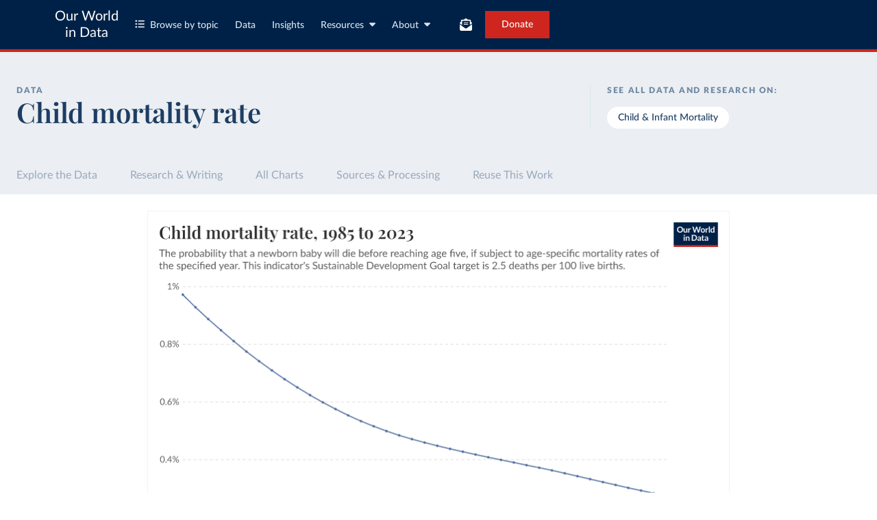

--- FILE ---
content_type: text/html; charset=utf-8
request_url: https://ourworldindata.org/grapher/under-5-mortality-rate-sdgs?tab=chart&country=MCO
body_size: 14755
content:
<!doctype html><html lang="en" class="js-disabled"><head><meta name="viewport" content="width=device-width, initial-scale=1, minimum-scale=1"/><title>Child mortality rate - Our World in Data</title><meta name="description" content="The probability that a newborn baby will die before reaching age five, if subject to age-specific mortality rates of the specified year. This indicator&#x27;s Sustainable Development Goal target is 2.5 deaths per 100 live births."/><link rel="canonical" href="https://ourworldindata.org/grapher/under-5-mortality-rate-sdgs"/><link rel="alternate" type="application/atom+xml" href="/atom.xml" title="Atom feed for Our World in Data"/><link rel="archives" href="https://archive.ourworldindata.org/20250925-233948/grapher/under-5-mortality-rate-sdgs.html" title="Archived version of this chart as of 2025-09-25" data-archival-date="20250925-233948"/><link rel="apple-touch-icon" sizes="180x180" href="/apple-touch-icon.png"/><link rel="preload" href="/fonts/LatoLatin-Regular.woff2" as="font" type="font/woff2" crossorigin="anonymous"/><meta property="og:url" content="https://ourworldindata.org/grapher/under-5-mortality-rate-sdgs?tab=chart&country=MCO" /><meta property="og:title" content="Child mortality rate"/><meta property="og:description" content="The probability that a newborn baby will die before reaching age five, if subject to age-specific mortality rates of the specified year. This indicator&#x27;s Sustainable Development Goal target is 2.5 deaths per 100 live births."/><meta property="og:image" content="https://ourworldindata.org/grapher/under-5-mortality-rate-sdgs.png?imType=og&tab=chart&country=MCO" /><meta property="og:site_name" content="Our World in Data"/><meta name="twitter:card" content="summary_large_image"/><meta name="twitter:site" content="@OurWorldInData"/><meta name="twitter:creator" content="@OurWorldInData"/><meta name="twitter:title" content="Child mortality rate"/><meta name="twitter:description" content="The probability that a newborn baby will die before reaching age five, if subject to age-specific mortality rates of the specified year. This indicator&#x27;s Sustainable Development Goal target is 2.5 deaths per 100 live births."/><meta name="twitter:image" content="https://ourworldindata.org/grapher/under-5-mortality-rate-sdgs.png?imType=twitter&tab=chart&country=MCO" /><link rel="modulepreload" href="/assets/owid.mjs"/><link rel="preload" href="https://cdnjs.cloudflare.com/polyfill/v3/polyfill.min.js?version=4.8.0&amp;features=es2022,es2023" as="script" data-cloudflare-disable-early-hints="true"/><link rel="preload" href="/assets/owid.css" as="style"/><meta property="og:image:width" content="1200"/><meta property="og:image:height" content="628"/><link rel="preconnect" href="https://api.ourworldindata.org"/><link rel="preload" href="https://api.ourworldindata.org/v1/indicators/1027772.data.json" as="fetch" crossorigin="anonymous"/><link rel="preload" href="https://api.ourworldindata.org/v1/indicators/1027772.metadata.json" as="fetch" crossorigin="anonymous"/><link rel="preload" href="/fonts/PlayfairDisplayLatin-SemiBold.woff2" as="font" type="font/woff2" crossorigin="anonymous"/><link rel="stylesheet" href="/assets/owid.css"/><script>if (window != window.top) document.documentElement.classList.add('IsInIframe')</script><script>
function setJSEnabled(enabled) {
    var elem = window.document.documentElement;
    if (enabled) {
        elem.classList.remove("js-disabled");
        elem.classList.add("js-enabled");
    } else {
        elem.classList.remove("js-enabled");
        elem.classList.add("js-disabled");
    }
}
if ("noModule" in HTMLScriptElement.prototype) {
    setJSEnabled(true);
} else {
    setJSEnabled(false);
}
window.onerror = function (err, url) {
    var isOurSyntaxError = typeof err === "string" && err.indexOf("SyntaxError") > -1 && url.indexOf("https://ourworldindata.org") > -1;
    if (isOurSyntaxError) {
        console.error("Caught global syntax error", err, url);
        setJSEnabled(false);
    }
}</script><script>/* Prepare Google Tag Manager */
window.dataLayer = window.dataLayer || [];
function gtag(){dataLayer.push(arguments);}
gtag("consent","default",{"ad_storage":"denied","ad_user_data":"denied","ad_personalization":"denied","analytics_storage":"denied","wait_for_update":1000});
</script><script>/* Load Google Tag Manager */
(function(w,d,s,l,i){w[l]=w[l]||[];w[l].push({'gtm.start':
new Date().getTime(),event:'gtm.js'});var f=d.getElementsByTagName(s)[0],
j=d.createElement(s),dl=l!='dataLayer'?'&l='+l:'';j.async=true;j.src=
'https://www.googletagmanager.com/gtm.js?id='+i+dl;f.parentNode.insertBefore(j,f);
})(window,document,'script','dataLayer','GTM-N2D4V8S');</script></head><body class="DataPage"><header class="site-header"><div class="site-navigation-root"><div class="site-navigation"><div class="wrapper"><div class="site-navigation-bar"><div class="SiteNavigationToggle SiteNavigationToggle--mobile-menu hide-sm-up"><button aria-label="Toggle menu" class="SiteNavigationToggle__button"><svg aria-hidden="true" focusable="false" data-prefix="fas" data-icon="bars" class="svg-inline--fa fa-bars " role="img" xmlns="http://www.w3.org/2000/svg" viewBox="0 0 448 512"><path fill="currentColor" d="M0 96C0 78.3 14.3 64 32 64l384 0c17.7 0 32 14.3 32 32s-14.3 32-32 32L32 128C14.3 128 0 113.7 0 96zM0 256c0-17.7 14.3-32 32-32l384 0c17.7 0 32 14.3 32 32s-14.3 32-32 32L32 288c-17.7 0-32-14.3-32-32zM448 416c0 17.7-14.3 32-32 32L32 448c-17.7 0-32-14.3-32-32s14.3-32 32-32l384 0c17.7 0 32 14.3 32 32z"></path></svg></button></div><div class="site-logos"><div class="logo-owid"><a href="/">Our World<br/> in Data</a></div><div class="logos-wrapper"><a href="https://www.oxfordmartin.ox.ac.uk/global-development"><img src="/oms-logo.svg" alt="Oxford Martin School logo" loading="lazy" width="96" height="103"/></a><a href="https://www.ox.ac.uk/"><img src="/oxford-logo.svg" alt="University of Oxford logo" loading="lazy" width="96" height="103"/></a><a href="https://global-change-data-lab.org/"><img src="/gcdl-logo.svg" alt="Global Change Data Lab logo" loading="lazy" width="80" height="103"/></a></div></div><nav class="site-primary-links hide-sm-only"><ul><li><div class="SiteNavigationToggle topics"><button aria-label="Toggle topics menu" class="SiteNavigationToggle__button"><svg aria-hidden="true" focusable="false" data-prefix="fas" data-icon="list-ul" class="svg-inline--fa fa-list-ul " role="img" xmlns="http://www.w3.org/2000/svg" viewBox="0 0 512 512" style="margin-right:8px"><path fill="currentColor" d="M64 144a48 48 0 1 0 0-96 48 48 0 1 0 0 96zM192 64c-17.7 0-32 14.3-32 32s14.3 32 32 32l288 0c17.7 0 32-14.3 32-32s-14.3-32-32-32L192 64zm0 160c-17.7 0-32 14.3-32 32s14.3 32 32 32l288 0c17.7 0 32-14.3 32-32s-14.3-32-32-32l-288 0zm0 160c-17.7 0-32 14.3-32 32s14.3 32 32 32l288 0c17.7 0 32-14.3 32-32s-14.3-32-32-32l-288 0zM64 464a48 48 0 1 0 0-96 48 48 0 1 0 0 96zm48-208a48 48 0 1 0 -96 0 48 48 0 1 0 96 0z"></path></svg>Browse by topic</button></div></li><li><a href="/search">Data</a></li><li><a href="/data-insights">Insights</a></li><li class="with-relative-dropdown"><div class="SiteNavigationToggle"><button aria-label="Toggle resources menu" class="SiteNavigationToggle__button">Resources<svg aria-hidden="true" focusable="false" data-prefix="fas" data-icon="caret-down" class="svg-inline--fa fa-caret-down SiteNavigationToggle__caret" role="img" xmlns="http://www.w3.org/2000/svg" viewBox="0 0 320 512"><path fill="currentColor" d="M137.4 374.6c12.5 12.5 32.8 12.5 45.3 0l128-128c9.2-9.2 11.9-22.9 6.9-34.9s-16.6-19.8-29.6-19.8L32 192c-12.9 0-24.6 7.8-29.6 19.8s-2.2 25.7 6.9 34.9l128 128z"></path></svg></button></div></li><li class="with-relative-dropdown"><div class="SiteNavigationToggle"><button aria-label="Toggle about menu" class="SiteNavigationToggle__button">About<svg aria-hidden="true" focusable="false" data-prefix="fas" data-icon="caret-down" class="svg-inline--fa fa-caret-down SiteNavigationToggle__caret" role="img" xmlns="http://www.w3.org/2000/svg" viewBox="0 0 320 512"><path fill="currentColor" d="M137.4 374.6c12.5 12.5 32.8 12.5 45.3 0l128-128c9.2-9.2 11.9-22.9 6.9-34.9s-16.6-19.8-29.6-19.8L32 192c-12.9 0-24.6 7.8-29.6 19.8s-2.2 25.7 6.9 34.9l128 128z"></path></svg></button></div></li></ul></nav><div class="site-search-cta"><div class="SiteSearchNavigation"><div id="autocomplete"></div></div><div class="SiteNavigationToggle newsletter-subscription"><button aria-label="Toggle subscribe menu" class="SiteNavigationToggle__button"><span class="hide-lg-down">Subscribe</span><svg aria-hidden="true" focusable="false" data-prefix="fas" data-icon="envelope-open-text" class="svg-inline--fa fa-envelope-open-text hide-lg-up" role="img" xmlns="http://www.w3.org/2000/svg" viewBox="0 0 512 512"><path fill="currentColor" d="M215.4 96L144 96l-36.2 0L96 96l0 8.8L96 144l0 40.4 0 89L.2 202.5c1.6-18.1 10.9-34.9 25.7-45.8L48 140.3 48 96c0-26.5 21.5-48 48-48l76.6 0 49.9-36.9C232.2 3.9 243.9 0 256 0s23.8 3.9 33.5 11L339.4 48 416 48c26.5 0 48 21.5 48 48l0 44.3 22.1 16.4c14.8 10.9 24.1 27.7 25.7 45.8L416 273.4l0-89 0-40.4 0-39.2 0-8.8-11.8 0L368 96l-71.4 0-81.3 0zM0 448L0 242.1 217.6 403.3c11.1 8.2 24.6 12.7 38.4 12.7s27.3-4.4 38.4-12.7L512 242.1 512 448s0 0 0 0c0 35.3-28.7 64-64 64L64 512c-35.3 0-64-28.7-64-64c0 0 0 0 0 0zM176 160l160 0c8.8 0 16 7.2 16 16s-7.2 16-16 16l-160 0c-8.8 0-16-7.2-16-16s7.2-16 16-16zm0 64l160 0c8.8 0 16 7.2 16 16s-7.2 16-16 16l-160 0c-8.8 0-16-7.2-16-16s7.2-16 16-16z"></path></svg></button></div><a href="/donate" class="donate" data-track-note="header_navigation">Donate</a></div></div></div></div></div></header><main><script>window._OWID_DATAPAGEV2_PROPS = {"datapageData":{"status":"draft","title":{"title":"Child mortality rate"},"description":"Population by country and year.","descriptionShort":"The estimated number of deaths of children aged under five years, per 100 live births .","topicTagsLinks":["Child & Infant Mortality"],"attributions":["United Nations Inter-agency Group for Child Mortality Estimation (2025)"],"descriptionKey":[],"owidProcessingLevel":"major","dateRange":"1932-2023","lastUpdated":"2025-03-25","allCharts":[{"chartId":197,"slug":"child-mortality-by-income-level-of-country","title":"Child mortality by income level of country","variantName":null,"keyChartLevel":2,"archiveContext":{"archivalDate":"20250925-233948","archiveUrl":"https://archive.ourworldindata.org/20250925-233948/grapher/child-mortality-by-income-level-of-country.html","type":"archived-page-version"}},{"chartId":712,"slug":"child-mortality-igme","title":"Child mortality rate","variantName":"UN IGME","keyChartLevel":3,"archiveContext":{"archivalDate":"20250925-233948","archiveUrl":"https://archive.ourworldindata.org/20250925-233948/grapher/child-mortality-igme.html","type":"archived-page-version"}},{"chartId":6277,"slug":"child-mortality-rate-marimekko","title":"Child mortality rate","variantName":"Marimekko chart","keyChartLevel":3,"archiveContext":{"archivalDate":"20251209-133038","archiveUrl":"https://archive.ourworldindata.org/20251209-133038/grapher/child-mortality-rate-marimekko.html","type":"archived-page-version"}},{"chartId":388,"slug":"child-mortality-vs-electoral-democracy","title":"Child mortality rate vs. electoral democracy","variantName":null,"keyChartLevel":2,"archiveContext":{"archivalDate":"20251209-133038","archiveUrl":"https://archive.ourworldindata.org/20251209-133038/grapher/child-mortality-vs-electoral-democracy.html","type":"archived-page-version"}},{"chartId":3451,"slug":"child-mortality-rate-vs-mean-male-height-cm","title":"Child mortality rate vs. mean male height","variantName":null,"keyChartLevel":2,"archiveContext":{"archivalDate":"20251209-133038","archiveUrl":"https://archive.ourworldindata.org/20251209-133038/grapher/child-mortality-rate-vs-mean-male-height-cm.html","type":"archived-page-version"}},{"chartId":4370,"slug":"child-mortality-vs-co2-emissions-per-capita","title":"Child mortality vs. CO₂ emissions per capita","variantName":null,"keyChartLevel":0,"archiveContext":{"archivalDate":"20251209-133038","archiveUrl":"https://archive.ourworldindata.org/20251209-133038/grapher/child-mortality-vs-co2-emissions-per-capita.html","type":"archived-page-version"}},{"chartId":711,"slug":"child-mortality-vs-level-of-prosperity-regression","title":"Child mortality vs. GDP per capita","variantName":null,"keyChartLevel":0,"archiveContext":{"archivalDate":"20260112-111535","archiveUrl":"https://archive.ourworldindata.org/20260112-111535/grapher/child-mortality-vs-level-of-prosperity-regression.html","type":"archived-page-version"}},{"chartId":51,"slug":"correlation-between-child-mortality-and-mean-years-of-schooling-for-those-aged-15-and-older","title":"Child mortality vs. average years of schooling  for women","variantName":null,"keyChartLevel":0,"archiveContext":{"archivalDate":"20251209-133038","archiveUrl":"https://archive.ourworldindata.org/20251209-133038/grapher/correlation-between-child-mortality-and-mean-years-of-schooling-for-those-aged-15-and-older.html","type":"archived-page-version"}},{"chartId":214,"slug":"child-mortality-vs-health-expenditure","title":"Child mortality vs. health spending","variantName":"","keyChartLevel":2,"archiveContext":{"archivalDate":"20260112-111535","archiveUrl":"https://archive.ourworldindata.org/20260112-111535/grapher/child-mortality-vs-health-expenditure.html","type":"archived-page-version"}},{"chartId":575,"slug":"extreme-poverty-vs-child-mortality","title":"Child mortality vs. share in extreme poverty","variantName":null,"keyChartLevel":2,"archiveContext":{"archivalDate":"20251209-133038","archiveUrl":"https://archive.ourworldindata.org/20251209-133038/grapher/extreme-poverty-vs-child-mortality.html","type":"archived-page-version"}},{"chartId":674,"slug":"child-mortality-vs-share-of-children-immunized-against-diphtheria-pertussis-and-tetanus","title":"Child mortality vs. share of children immunized against diphtheria, pertussis, and tetanus","variantName":null,"keyChartLevel":2,"archiveContext":{"archivalDate":"20251209-133038","archiveUrl":"https://archive.ourworldindata.org/20251209-133038/grapher/child-mortality-vs-share-of-children-immunized-against-diphtheria-pertussis-and-tetanus.html","type":"archived-page-version"}},{"chartId":250,"slug":"life-satisfaction-vs-child-mortality","title":"Life satisfaction vs. child mortality","variantName":null,"keyChartLevel":2,"archiveContext":{"archivalDate":"20251209-133038","archiveUrl":"https://archive.ourworldindata.org/20251209-133038/grapher/life-satisfaction-vs-child-mortality.html","type":"archived-page-version"}},{"chartId":7294,"slug":"difference-in-life-expectancy-between-females-and-males-vs-child-mortality","title":"Sex gap in life expectancy versus child mortality","variantName":null,"keyChartLevel":2,"archiveContext":{"archivalDate":"20251022-222946","archiveUrl":"https://archive.ourworldindata.org/20251022-222946/grapher/difference-in-life-expectancy-between-females-and-males-vs-child-mortality.html","type":"archived-page-version"}}],"relatedResearch":[{"title":"Human Height","url":"/human-height","variantName":"","authors":["Max Roser","Cameron Appel","Hannah Ritchie"],"imageUrl":"human-height-thumbnail.png","tags":["Human Height"]},{"title":"Global Health","url":"/health-meta","variantName":"","authors":["Esteban Ortiz-Ospina","Max Roser"],"imageUrl":"health-meta-thumbnail.png","tags":["Global Health"]},{"title":"Healthcare Spending","url":"/financing-healthcare","variantName":"","authors":["Esteban Ortiz-Ospina","Pablo Arriagada","Max Roser"],"imageUrl":"financing-healthcare-thumbnail.png","tags":["Healthcare Spending","Global Health"]},{"title":"Ensure healthy lives and promote well-being for all at all ages","url":"/sdgs/good-health-wellbeing","variantName":"","authors":["Our World in Data team"],"imageUrl":"Thumbnail-SDG-3.png","tags":["Health","SDG Tracker","Global Health"]},{"title":"12 key metrics to understand the state of the world","url":"/12-key-metrics","variantName":"","authors":["Hannah Ritchie"],"imageUrl":"default-featured-image.png","tags":["Poverty","Global Health"]}],"origins":[{"id":3456,"title":"United Nations Inter-agency Group for Child Mortality Estimation","description":"The United Nations Inter-agency Group for Child Mortality Estimation (UN IGME) was formed in 2004 to share data on child mortality, improve methods for child mortality estimation, report on progress towards child survival goals, and enhance country capacity to produce timely and properly assessed estimates of child mortality. The UN IGME is led by the United Nations Children’s Fund (UNICEF) and includes the World Health Organization (WHO), the World Bank Group and the United Nations Population Division of the Department of Economic and Social Affairs as full members.\n\nUN IGME updates its child mortality estimates annually after reviewing newly available data and assessing data quality. The web portal contains the latest UN IGME estimates of child mortality at the country, regional and global levels, and the data used to derive them.","producer":"United Nations Inter-agency Group for Child Mortality Estimation","citationFull":"United Nations Inter-agency Group for Child Mortality Estimation (2024).","attributionShort":"UN IGME","urlMain":"https://childmortality.org/all-cause-mortality/data","urlDownload":"https://childmortality.org/wp-content/uploads/2025/03/UN-IGME-2024.zip","dateAccessed":"2025-03-25","datePublished":"2025-03-25","license":{"url":"https://www.unicef.org/legal#copyright","name":"Copyright © UNICEF"}},{"id":1080,"title":"Population","description":"Our World in Data builds and maintains a long-run dataset on population by country, region, and for the world, based on various sources.\n\nYou can find more information on these sources and how our time series is constructed on this page: https://ourworldindata.org/population-sources","producer":"Various sources","citationFull":"The long-run data on population is based on various sources, described on this page: https://ourworldindata.org/population-sources","attribution":"Population based on various sources (2024)","attributionShort":"Population","urlMain":"https://ourworldindata.org/population-sources","dateAccessed":"2024-07-11","datePublished":"2024-07-15","license":{"url":"https://creativecommons.org/licenses/by/4.0/","name":"CC BY 4.0"}}],"chartConfig":{"id":2723,"map":{"colorScale":{"baseColorScheme":"YlOrRd","binningStrategy":"manual","customNumericColors":["#9ecc8a",null,null,null,null,null],"customNumericLabels":["Target reached",null,null,null,null],"customNumericValues":[0,2.5,4,5,6,7,8,9,10],"customNumericColorsActive":true},"columnSlug":"1027772"},"tab":"map","slug":"under-5-mortality-rate-sdgs","title":"Child mortality rate","yAxis":{"max":0,"min":0},"$schema":"https://files.ourworldindata.org/schemas/grapher-schema.009.json","version":31,"subtitle":"The probability that a newborn baby will die before reaching age five, if subject to age-specific mortality rates of the specified year. This indicator's Sustainable Development Goal target is 2.5 deaths per 100 live births.","hasMapTab":true,"originUrl":"/child-mortality","dimensions":[{"property":"y","variableId":1027772}],"isPublished":true,"variantName":"UN IGME with SDG target","internalNotes":"For SDGs, has SDG target shown.","baseColorScheme":"OwidDistinctLines","comparisonLines":[{"label":"SDG Target 3.2 (2.5 per 100 live births)","yEquals":"2.5"}],"selectedEntityNames":["Dominican Republic","Bolivia","South Sudan","Angola","China","India","Poland"]},"unit":"deaths per 100 live births","primaryTopic":{"topicTag":"Child & Infant Mortality","citation":"Saloni Dattani, Fiona Spooner, Hannah Ritchie, and Max Roser (2023) - “Child and Infant Mortality”"},"hasDataInsights":true},"faqEntries":{"faqs":[]},"canonicalUrl":"https://ourworldindata.org/grapher/under-5-mortality-rate-sdgs","tagToSlugMap":{"Child & Infant Mortality":"child-mortality"},"imageMetadata":{"human-height-thumbnail.png":{"id":1512,"googleId":"16jXEFHv1YeRxMBlV6_jL91NxUGcxSrBh","filename":"human-height-thumbnail.png","defaultAlt":"A dark blue background with a lighter blue world map superimposed over it. Yellow text that says Human Height by Our World in Data","originalWidth":1200,"updatedAt":1713568999253,"originalHeight":630,"cloudflareId":"e0f4725d-41d2-4b6f-63a5-6c0eb98a9e00","hash":"7efadda95483d9056e2c7111b98e26974bd592b6191b1b100d4f7ec937fe7843","userId":61,"replacedBy":null,"version":0},"health-meta-thumbnail.png":{"id":1508,"googleId":"1a8VxrY7wdWcLSSTtG2wROVEBoKOD2ntC","filename":"health-meta-thumbnail.png","defaultAlt":"A dark blue background with a lighter blue world map superimposed over it. Yellow text that says Global Health by Our World in Data","originalWidth":1200,"updatedAt":1713568822455,"originalHeight":630,"cloudflareId":"ec99744f-3263-4ac8-b6be-3ead528ea800","hash":"327200e7d99a9dd2a4451734bede6a7d998c8b9c4ca1492df43a4fcf755d1596","userId":61,"replacedBy":null,"version":0},"financing-healthcare-thumbnail.png":{"id":1608,"googleId":"1xlGUDB4514z4KlMk1zE21E_5r1NcfWqH","filename":"financing-healthcare-thumbnail.png","defaultAlt":"A dark blue background with a lighter blue world map superimposed over it. Yellow text that says Financing Healthcare by Our World in Data","originalWidth":1200,"updatedAt":1713568671143,"originalHeight":630,"cloudflareId":"58ba72cd-027a-41cf-504d-589920690e00","hash":"7360fcb8d7f6f7a6901aedb5415f7e5e0f43017ac6502593c4a379cb2366ea89","userId":61,"replacedBy":null,"version":0},"Thumbnail-SDG-3.png":{"id":191,"googleId":"1Dmj82Gz85GwVRcRkPgv-oPeXHYeDdpkD","filename":"Thumbnail-SDG-3.png","defaultAlt":"Sustainable development goal 3: Good Health and Well-Being","originalWidth":1200,"updatedAt":1687937055558,"originalHeight":630,"cloudflareId":"9fdd2887-187a-46a4-112f-6e9885d16500","hash":"6983646bb2af9a449c133ddde3e90e3413cc4787f3b92c5ac490605f61ac1cdb","userId":49,"replacedBy":null,"version":0},"default-featured-image.png":{"id":24,"googleId":"1gH3HHabrZsJAOwMQhnzb_kS4Trq2H96y","filename":"default-featured-image.png","defaultAlt":"The wordmark for Our World In Data","originalWidth":1255,"updatedAt":1707153080484,"originalHeight":777,"cloudflareId":"b9641cf7-6b9a-4286-8d5f-9e6a5da04c00","hash":"63f6f182c688418c44337ee05c70e1ca01878e81768f519e9433909217f271f6","userId":61,"replacedBy":null,"version":0}}}</script><div id="owid-datapageJson-root"><div class="DataPageContent__grapher-for-embed"><div class="GrapherWithFallback full-width-on-mobile"><figure class="grapherPreview GrapherWithFallback__fallback"><picture data-owid-populate-url-params="true"><source id="grapher-preview-source" srcSet="/grapher/under-5-mortality-rate-sdgs.png?tab=chart&country=MCO&imWidth=850 850w, /grapher/under-5-mortality-rate-sdgs.png?tab=chart&country=MCO&imWidth=1700 1700w" sizes="(max-width: 850px) 100vw, 850px" /><img class="GrapherImage" src="/grapher/under-5-mortality-rate-sdgs.png?tab=chart&country=MCO" width="850" height="600" loading="lazy" /></picture></figure></div></div><div class="DataPageContent grid grid-cols-12-full-width"><div class="bg-blue-10 span-cols-14"><div class="header__wrapper grid grid-cols-12-full-width"><div class="header__left col-start-2 span-cols-8 col-sm-start-2 span-sm-cols-12"><div class="header__supertitle">Data</div><h1 class="header__title">Child mortality rate</h1><div class="header__source"></div></div><div class="header__right col-start-10 span-cols-4 col-sm-start-2 span-sm-cols-12"><div class="topic-tags__label">See all data and research on:</div><div class="topic-tags"><a class="topic-tag" href="/child-mortality">Child &amp; Infant Mortality</a></div></div></div></div><nav class="sticky-nav sticky-nav--dark span-cols-14 grid grid-cols-12-full-width"><style>
                    [id] {
                         scroll-margin-top:70px;
                    }
                    .wp-sticky-container {
                        top: 70px;
                    }</style><ul class="sticky-nav-container span-cols-12 col-start-2"><li><a tabindex="0" class="" href="#explore-the-data">Explore the Data</a></li><li><a tabindex="0" class="" href="#research-and-writing">Research &amp; Writing</a></li><li><a tabindex="0" class="" href="#all-charts">All Charts</a></li><li><a tabindex="0" class="" href="#sources-and-processing">Sources &amp; Processing</a></li><li><a tabindex="0" class="" href="#reuse-this-work">Reuse This Work</a></li></ul></nav><div class="span-cols-14 grid grid-cols-12-full-width full-width--border"><div class="chart-key-info col-start-2 span-cols-12"><div class="GrapherWithFallback full-width-on-mobile" id="explore-the-data"><figure class="grapherPreview GrapherWithFallback__fallback"><picture data-owid-populate-url-params="true"><source id="grapher-preview-source" srcSet="/grapher/under-5-mortality-rate-sdgs.png?tab=chart&country=MCO&imWidth=850 850w, /grapher/under-5-mortality-rate-sdgs.png?tab=chart&country=MCO&imWidth=1700 1700w" sizes="(max-width: 850px) 100vw, 850px" /><img class="GrapherImage" src="/grapher/under-5-mortality-rate-sdgs.png?tab=chart&country=MCO" width="850" height="600" loading="lazy" /></picture></figure></div><div class="grid exp-data-page-insight-btns-2--treat00--show"><div class="insight-links__items span-cols-4 span-lg-cols-4 span-sm-cols-12"><a href="#about-this-data" class="owid-btn owid-btn--solid-blue" data-track-note="btn_click__about_the_data"><span>Data sources and processing</span><svg aria-hidden="true" focusable="false" data-prefix="fas" data-icon="arrow-down" class="svg-inline--fa fa-arrow-down owid-btn--icon-right" role="img" xmlns="http://www.w3.org/2000/svg" viewBox="0 0 384 512"><path fill="currentColor" d="M169.4 470.6c12.5 12.5 32.8 12.5 45.3 0l160-160c12.5-12.5 12.5-32.8 0-45.3s-32.8-12.5-45.3 0L224 370.8 224 64c0-17.7-14.3-32-32-32s-32 14.3-32 32l0 306.7L54.6 265.4c-12.5-12.5-32.8-12.5-45.3 0s-12.5 32.8 0 45.3l160 160z"></path></svg></a></div></div><div class="grid exp-data-page-insight-btns-2--treat10--show"><div class="insight-links__items span-cols-4 span-lg-cols-4 span-sm-cols-12"><a href="/data-insights?topic=Child+%26+Infant+Mortality" class="owid-btn owid-btn--solid-blue" data-track-note="btn_click__insights"><span>Insights about this data</span><svg aria-hidden="true" focusable="false" data-prefix="fas" data-icon="arrow-right" class="svg-inline--fa fa-arrow-right owid-btn--icon-right" role="img" xmlns="http://www.w3.org/2000/svg" viewBox="0 0 448 512"><path fill="currentColor" d="M438.6 278.6c12.5-12.5 12.5-32.8 0-45.3l-160-160c-12.5-12.5-32.8-12.5-45.3 0s-12.5 32.8 0 45.3L338.8 224 32 224c-17.7 0-32 14.3-32 32s14.3 32 32 32l306.7 0L233.4 393.4c-12.5 12.5-12.5 32.8 0 45.3s32.8 12.5 45.3 0l160-160z"></path></svg></a></div></div><div class="grid exp-data-page-insight-btns-2--treat01--show"><div class="insight-links__items span-cols-4 span-lg-cols-4 span-sm-cols-12"><a href="#about-this-data" class="owid-btn owid-btn--solid-blue" data-track-note="btn_click__about_the_data"><span>Data sources and processing</span><svg aria-hidden="true" focusable="false" data-prefix="fas" data-icon="arrow-down" class="svg-inline--fa fa-arrow-down owid-btn--icon-right" role="img" xmlns="http://www.w3.org/2000/svg" viewBox="0 0 384 512"><path fill="currentColor" d="M169.4 470.6c12.5 12.5 32.8 12.5 45.3 0l160-160c12.5-12.5 12.5-32.8 0-45.3s-32.8-12.5-45.3 0L224 370.8 224 64c0-17.7-14.3-32-32-32s-32 14.3-32 32l0 306.7L54.6 265.4c-12.5-12.5-32.8-12.5-45.3 0s-12.5 32.8 0 45.3l160 160z"></path></svg></a><a href="#research-and-writing" class="owid-btn owid-btn--solid-blue" data-track-note="btn_click__research_and_writing"><span>Related articles</span><svg aria-hidden="true" focusable="false" data-prefix="fas" data-icon="arrow-down" class="svg-inline--fa fa-arrow-down owid-btn--icon-right" role="img" xmlns="http://www.w3.org/2000/svg" viewBox="0 0 384 512"><path fill="currentColor" d="M169.4 470.6c12.5 12.5 32.8 12.5 45.3 0l160-160c12.5-12.5 12.5-32.8 0-45.3s-32.8-12.5-45.3 0L224 370.8 224 64c0-17.7-14.3-32-32-32s-32 14.3-32 32l0 306.7L54.6 265.4c-12.5-12.5-32.8-12.5-45.3 0s-12.5 32.8 0 45.3l160 160z"></path></svg></a><a href="#all-charts" class="owid-btn owid-btn--solid-blue" data-track-note="btn_click__related_charts"><span>Related charts</span><svg aria-hidden="true" focusable="false" data-prefix="fas" data-icon="arrow-down" class="svg-inline--fa fa-arrow-down owid-btn--icon-right" role="img" xmlns="http://www.w3.org/2000/svg" viewBox="0 0 384 512"><path fill="currentColor" d="M169.4 470.6c12.5 12.5 32.8 12.5 45.3 0l160-160c12.5-12.5 12.5-32.8 0-45.3s-32.8-12.5-45.3 0L224 370.8 224 64c0-17.7-14.3-32-32-32s-32 14.3-32 32l0 306.7L54.6 265.4c-12.5-12.5-32.8-12.5-45.3 0s-12.5 32.8 0 45.3l160 160z"></path></svg></a></div></div><div class="grid exp-data-page-insight-btns-2--treat11--show"><div class="insight-links__items span-cols-4 span-lg-cols-4 span-sm-cols-12"><a href="/data-insights?topic=Child+%26+Infant+Mortality" class="owid-btn owid-btn--solid-blue" data-track-note="btn_click__insights"><span>Insights about this data</span><svg aria-hidden="true" focusable="false" data-prefix="fas" data-icon="arrow-right" class="svg-inline--fa fa-arrow-right owid-btn--icon-right" role="img" xmlns="http://www.w3.org/2000/svg" viewBox="0 0 448 512"><path fill="currentColor" d="M438.6 278.6c12.5-12.5 12.5-32.8 0-45.3l-160-160c-12.5-12.5-32.8-12.5-45.3 0s-12.5 32.8 0 45.3L338.8 224 32 224c-17.7 0-32 14.3-32 32s14.3 32 32 32l306.7 0L233.4 393.4c-12.5 12.5-12.5 32.8 0 45.3s32.8 12.5 45.3 0l160-160z"></path></svg></a><a href="#research-and-writing" class="owid-btn owid-btn--solid-blue" data-track-note="btn_click__research_and_writing"><span>Related articles</span><svg aria-hidden="true" focusable="false" data-prefix="fas" data-icon="arrow-down" class="svg-inline--fa fa-arrow-down owid-btn--icon-right" role="img" xmlns="http://www.w3.org/2000/svg" viewBox="0 0 384 512"><path fill="currentColor" d="M169.4 470.6c12.5 12.5 32.8 12.5 45.3 0l160-160c12.5-12.5 12.5-32.8 0-45.3s-32.8-12.5-45.3 0L224 370.8 224 64c0-17.7-14.3-32-32-32s-32 14.3-32 32l0 306.7L54.6 265.4c-12.5-12.5-32.8-12.5-45.3 0s-12.5 32.8 0 45.3l160 160z"></path></svg></a><a href="#all-charts" class="owid-btn owid-btn--solid-blue" data-track-note="btn_click__related_charts"><span>Related charts</span><svg aria-hidden="true" focusable="false" data-prefix="fas" data-icon="arrow-down" class="svg-inline--fa fa-arrow-down owid-btn--icon-right" role="img" xmlns="http://www.w3.org/2000/svg" viewBox="0 0 384 512"><path fill="currentColor" d="M169.4 470.6c12.5 12.5 32.8 12.5 45.3 0l160-160c12.5-12.5 12.5-32.8 0-45.3s-32.8-12.5-45.3 0L224 370.8 224 64c0-17.7-14.3-32-32-32s-32 14.3-32 32l0 306.7L54.6 265.4c-12.5-12.5-32.8-12.5-45.3 0s-12.5 32.8 0 45.3l160 160z"></path></svg></a></div></div><div class="wrapper-about-this-data grid grid-cols-12 exp-data-page-insight-btns-2--control1--hide exp-data-page-insight-btns-2--treat00--hide exp-data-page-insight-btns-2--treat10--hide exp-data-page-insight-btns-2--treat01--hide exp-data-page-insight-btns-2--treat11--hide exp-data-page-insight-btns-2--treat20--hide exp-data-page-insight-btns-2--treat21--hide"><h2 class="about-this-data__title span-cols-3 span-lg-cols-3 col-md-start-2 span-md-cols-10 col-sm-start-1 span-sm-cols-12" id="about-this-data">About this data</h2><div class="col-start-4 span-cols-10 col-lg-start-5 span-lg-cols-8 col-md-start-2 span-md-cols-10 col-sm-start-1 span-sm-cols-12"><div class="key-data-block grid grid-cols-4 grid-sm-cols-12"><div class="key-data span-cols-4 span-sm-cols-12"><div class="key-data-description-short__title">Child mortality rate</div><div class="key-data-description-short__title-fragments"></div><div>The estimated number of deaths of children aged under five years, per 100 live births .</div></div><div class="key-data span-cols-4 span-sm-cols-12"><div class="key-data__title">Source</div><div>United Nations Inter-agency Group for Child Mortality Estimation (2025)<!-- --> – <a href="#sources-and-processing">with major processing</a> <!-- -->by Our World in Data</div></div><div class="key-data span-cols-2 span-sm-cols-6"><div class="key-data__title">Last updated</div><div>March 25, 2025</div></div><div class="key-data span-cols-2 span-sm-cols-6"><div class="key-data__title">Date range</div><div>1932–2023</div></div><div class="key-data span-cols-2 span-sm-cols-6"><div class="key-data__title">Unit</div><div>deaths per 100 live births</div></div></div></div></div></div></div><div class="col-start-2 span-cols-12"><div class="section-wrapper section-wrapper__related-charts"><h2 class="related-charts__title" id="all-charts">Explore charts that include this data</h2><div><div class="related-charts"><div class="grid grid-cols-12"><div class="related-charts__thumbnails span-cols-5 span-md-cols-12"><ul class="related-charts__list"><li class="active"><a href="https://ourworldindata.org/grapher/child-mortality-igme"><picture><source id="grapher-preview-source" srcSet="https://ourworldindata.org/grapher/child-mortality-igme.png?imWidth=850 850w, https://ourworldindata.org/grapher/child-mortality-igme.png?imWidth=1700 1700w" sizes="(max-width: 850px) 100vw, 850px"/><img class="GrapherImage" src="https://ourworldindata.org/grapher/child-mortality-igme.png" alt="A thumbnail of the &quot;Child mortality rate&quot; chart" width="850" height="600" loading="lazy" data-no-img-formatting="true"/></picture><span>Child mortality rate</span></a><span class="variantName">UN IGME</span></li><li class=""><a href="https://ourworldindata.org/grapher/child-mortality-rate-marimekko"><picture><source id="grapher-preview-source" srcSet="https://ourworldindata.org/grapher/child-mortality-rate-marimekko.png?imWidth=850 850w, https://ourworldindata.org/grapher/child-mortality-rate-marimekko.png?imWidth=1700 1700w" sizes="(max-width: 850px) 100vw, 850px"/><img class="GrapherImage" src="https://ourworldindata.org/grapher/child-mortality-rate-marimekko.png" alt="A thumbnail of the &quot;Child mortality rate&quot; chart" width="850" height="600" loading="lazy" data-no-img-formatting="true"/></picture><span>Child mortality rate</span></a><span class="variantName">Marimekko chart</span></li><li class=""><a href="https://ourworldindata.org/grapher/child-mortality-by-income-level-of-country"><picture><source id="grapher-preview-source" srcSet="https://ourworldindata.org/grapher/child-mortality-by-income-level-of-country.png?imWidth=850 850w, https://ourworldindata.org/grapher/child-mortality-by-income-level-of-country.png?imWidth=1700 1700w" sizes="(max-width: 850px) 100vw, 850px"/><img class="GrapherImage" src="https://ourworldindata.org/grapher/child-mortality-by-income-level-of-country.png" alt="A thumbnail of the &quot;Child mortality by income level of country&quot; chart" width="850" height="600" loading="lazy" data-no-img-formatting="true"/></picture><span>Child mortality by income level of country</span></a></li><li class=""><a href="https://ourworldindata.org/grapher/child-mortality-vs-electoral-democracy"><picture><source id="grapher-preview-source" srcSet="https://ourworldindata.org/grapher/child-mortality-vs-electoral-democracy.png?imWidth=850 850w, https://ourworldindata.org/grapher/child-mortality-vs-electoral-democracy.png?imWidth=1700 1700w" sizes="(max-width: 850px) 100vw, 850px"/><img class="GrapherImage" src="https://ourworldindata.org/grapher/child-mortality-vs-electoral-democracy.png" alt="A thumbnail of the &quot;Child mortality rate vs. electoral democracy&quot; chart" width="850" height="600" loading="lazy" data-no-img-formatting="true"/></picture><span>Child mortality rate vs. electoral democracy</span></a></li><li class=""><a href="https://ourworldindata.org/grapher/child-mortality-rate-vs-mean-male-height-cm"><picture><source id="grapher-preview-source" srcSet="https://ourworldindata.org/grapher/child-mortality-rate-vs-mean-male-height-cm.png?imWidth=850 850w, https://ourworldindata.org/grapher/child-mortality-rate-vs-mean-male-height-cm.png?imWidth=1700 1700w" sizes="(max-width: 850px) 100vw, 850px"/><img class="GrapherImage" src="https://ourworldindata.org/grapher/child-mortality-rate-vs-mean-male-height-cm.png" alt="A thumbnail of the &quot;Child mortality rate vs. mean male height&quot; chart" width="850" height="600" loading="lazy" data-no-img-formatting="true"/></picture><span>Child mortality rate vs. mean male height</span></a></li><li class=""><a href="https://ourworldindata.org/grapher/child-mortality-vs-health-expenditure"><picture><source id="grapher-preview-source" srcSet="https://ourworldindata.org/grapher/child-mortality-vs-health-expenditure.png?imWidth=850 850w, https://ourworldindata.org/grapher/child-mortality-vs-health-expenditure.png?imWidth=1700 1700w" sizes="(max-width: 850px) 100vw, 850px"/><img class="GrapherImage" src="https://ourworldindata.org/grapher/child-mortality-vs-health-expenditure.png" alt="A thumbnail of the &quot;Child mortality vs. health spending&quot; chart" width="850" height="600" loading="lazy" data-no-img-formatting="true"/></picture><span>Child mortality vs. health spending</span></a></li><li class=""><a href="https://ourworldindata.org/grapher/extreme-poverty-vs-child-mortality"><picture><source id="grapher-preview-source" srcSet="https://ourworldindata.org/grapher/extreme-poverty-vs-child-mortality.png?imWidth=850 850w, https://ourworldindata.org/grapher/extreme-poverty-vs-child-mortality.png?imWidth=1700 1700w" sizes="(max-width: 850px) 100vw, 850px"/><img class="GrapherImage" src="https://ourworldindata.org/grapher/extreme-poverty-vs-child-mortality.png" alt="A thumbnail of the &quot;Child mortality vs. share in extreme poverty&quot; chart" width="850" height="600" loading="lazy" data-no-img-formatting="true"/></picture><span>Child mortality vs. share in extreme poverty</span></a></li><li class=""><a href="https://ourworldindata.org/grapher/child-mortality-vs-share-of-children-immunized-against-diphtheria-pertussis-and-tetanus"><picture><source id="grapher-preview-source" srcSet="https://ourworldindata.org/grapher/child-mortality-vs-share-of-children-immunized-against-diphtheria-pertussis-and-tetanus.png?imWidth=850 850w, https://ourworldindata.org/grapher/child-mortality-vs-share-of-children-immunized-against-diphtheria-pertussis-and-tetanus.png?imWidth=1700 1700w" sizes="(max-width: 850px) 100vw, 850px"/><img class="GrapherImage" src="https://ourworldindata.org/grapher/child-mortality-vs-share-of-children-immunized-against-diphtheria-pertussis-and-tetanus.png" alt="A thumbnail of the &quot;Child mortality vs. share of children immunized against diphtheria, pertussis, and tetanus&quot; chart" width="850" height="600" loading="lazy" data-no-img-formatting="true"/></picture><span>Child mortality vs. share of children immunized against diphtheria, pertussis, and tetanus</span></a></li><li class=""><a href="https://ourworldindata.org/grapher/life-satisfaction-vs-child-mortality"><picture><source id="grapher-preview-source" srcSet="https://ourworldindata.org/grapher/life-satisfaction-vs-child-mortality.png?imWidth=850 850w, https://ourworldindata.org/grapher/life-satisfaction-vs-child-mortality.png?imWidth=1700 1700w" sizes="(max-width: 850px) 100vw, 850px"/><img class="GrapherImage" src="https://ourworldindata.org/grapher/life-satisfaction-vs-child-mortality.png" alt="A thumbnail of the &quot;Life satisfaction vs. child mortality&quot; chart" width="850" height="600" loading="lazy" data-no-img-formatting="true"/></picture><span>Life satisfaction vs. child mortality</span></a></li><li class=""><a href="https://ourworldindata.org/grapher/difference-in-life-expectancy-between-females-and-males-vs-child-mortality"><picture><source id="grapher-preview-source" srcSet="https://ourworldindata.org/grapher/difference-in-life-expectancy-between-females-and-males-vs-child-mortality.png?imWidth=850 850w, https://ourworldindata.org/grapher/difference-in-life-expectancy-between-females-and-males-vs-child-mortality.png?imWidth=1700 1700w" sizes="(max-width: 850px) 100vw, 850px"/><img class="GrapherImage" src="https://ourworldindata.org/grapher/difference-in-life-expectancy-between-females-and-males-vs-child-mortality.png" alt="A thumbnail of the &quot;Sex gap in life expectancy versus child mortality&quot; chart" width="850" height="600" loading="lazy" data-no-img-formatting="true"/></picture><span>Sex gap in life expectancy versus child mortality</span></a></li><li class=""><a href="https://ourworldindata.org/grapher/child-mortality-vs-co2-emissions-per-capita"><picture><source id="grapher-preview-source" srcSet="https://ourworldindata.org/grapher/child-mortality-vs-co2-emissions-per-capita.png?imWidth=850 850w, https://ourworldindata.org/grapher/child-mortality-vs-co2-emissions-per-capita.png?imWidth=1700 1700w" sizes="(max-width: 850px) 100vw, 850px"/><img class="GrapherImage" src="https://ourworldindata.org/grapher/child-mortality-vs-co2-emissions-per-capita.png" alt="A thumbnail of the &quot;Child mortality vs. CO₂ emissions per capita&quot; chart" width="850" height="600" loading="lazy" data-no-img-formatting="true"/></picture><span>Child mortality vs. CO₂ emissions per capita</span></a></li><li class=""><a href="https://ourworldindata.org/grapher/child-mortality-vs-level-of-prosperity-regression"><picture><source id="grapher-preview-source" srcSet="https://ourworldindata.org/grapher/child-mortality-vs-level-of-prosperity-regression.png?imWidth=850 850w, https://ourworldindata.org/grapher/child-mortality-vs-level-of-prosperity-regression.png?imWidth=1700 1700w" sizes="(max-width: 850px) 100vw, 850px"/><img class="GrapherImage" src="https://ourworldindata.org/grapher/child-mortality-vs-level-of-prosperity-regression.png" alt="A thumbnail of the &quot;Child mortality vs. GDP per capita&quot; chart" width="850" height="600" loading="lazy" data-no-img-formatting="true"/></picture><span>Child mortality vs. GDP per capita</span></a></li><li class=""><a href="https://ourworldindata.org/grapher/correlation-between-child-mortality-and-mean-years-of-schooling-for-those-aged-15-and-older"><picture><source id="grapher-preview-source" srcSet="https://ourworldindata.org/grapher/correlation-between-child-mortality-and-mean-years-of-schooling-for-those-aged-15-and-older.png?imWidth=850 850w, https://ourworldindata.org/grapher/correlation-between-child-mortality-and-mean-years-of-schooling-for-those-aged-15-and-older.png?imWidth=1700 1700w" sizes="(max-width: 850px) 100vw, 850px"/><img class="GrapherImage" src="https://ourworldindata.org/grapher/correlation-between-child-mortality-and-mean-years-of-schooling-for-those-aged-15-and-older.png" alt="A thumbnail of the &quot;Child mortality vs. average years of schooling  for women&quot; chart" width="850" height="600" loading="lazy" data-no-img-formatting="true"/></picture><span>Child mortality vs. average years of schooling  for women</span></a></li></ul></div><div class="related-charts__chart span-cols-7 span-md-cols-12"><div class="related-charts__figure"><div class="GrapherWithFallback full-width-on-mobile grapherPreview" id="related-chart-0"><figure class="grapherPreview GrapherWithFallback__fallback"><picture data-owid-populate-url-params="true"><source id="grapher-preview-source" srcSet="/grapher/under-5-mortality-rate-sdgs.png?tab=chart&country=MCO&imWidth=850 850w, /grapher/under-5-mortality-rate-sdgs.png?tab=chart&country=MCO&imWidth=1700 1700w" sizes="(max-width: 850px) 100vw, 850px" /><img class="GrapherImage" src="/grapher/under-5-mortality-rate-sdgs.png?tab=chart&country=MCO" width="850" height="600" loading="lazy" /></picture></figure></div></div><div class="gallery-navigation"><button aria-label="Go to previous slide" disabled="" class="gallery-arrow prev"><svg aria-hidden="true" focusable="false" data-prefix="fas" data-icon="arrow-left-long" class="svg-inline--fa fa-arrow-left-long " role="img" xmlns="http://www.w3.org/2000/svg" viewBox="0 0 512 512"><path fill="currentColor" d="M9.4 233.4c-12.5 12.5-12.5 32.8 0 45.3l128 128c12.5 12.5 32.8 12.5 45.3 0s12.5-32.8 0-45.3L109.3 288 480 288c17.7 0 32-14.3 32-32s-14.3-32-32-32l-370.7 0 73.4-73.4c12.5-12.5 12.5-32.8 0-45.3s-32.8-12.5-45.3 0l-128 128z"></path></svg></button><div class="gallery-pagination">Chart 1 of 13</div><button aria-label="Go to next slide" class="gallery-arrow next"><svg aria-hidden="true" focusable="false" data-prefix="fas" data-icon="arrow-left-long" class="svg-inline--fa fa-arrow-left-long fa-flip-horizontal " role="img" xmlns="http://www.w3.org/2000/svg" viewBox="0 0 512 512"><path fill="currentColor" d="M9.4 233.4c-12.5 12.5-12.5 32.8 0 45.3l128 128c12.5 12.5 32.8 12.5 45.3 0s12.5-32.8 0-45.3L109.3 288 480 288c17.7 0 32-14.3 32-32s-14.3-32-32-32l-370.7 0 73.4-73.4c12.5-12.5 12.5-32.8 0-45.3s-32.8-12.5-45.3 0l-128 128z"></path></svg></button></div></div></div></div></div></div></div><div class="col-start-2 span-cols-12"><div class="wrapper-about-this-data grid grid-cols-12 exp-data-page-insight-btns-2--control1--show exp-data-page-insight-btns-2--treat00--show exp-data-page-insight-btns-2--treat10--show exp-data-page-insight-btns-2--treat01--show exp-data-page-insight-btns-2--treat11--show exp-data-page-insight-btns-2--treat20--show exp-data-page-insight-btns-2--treat21--show"><h2 class="about-this-data__title span-cols-3 span-lg-cols-3 col-md-start-2 span-md-cols-10 col-sm-start-1 span-sm-cols-12" id="">About this data</h2><div class="col-start-4 span-cols-10 col-lg-start-5 span-lg-cols-8 col-md-start-2 span-md-cols-10 col-sm-start-1 span-sm-cols-12"><div class="key-data-block grid grid-cols-4 grid-sm-cols-12"><div class="key-data span-cols-4 span-sm-cols-12"><div class="key-data-description-short__title">Child mortality rate</div><div class="key-data-description-short__title-fragments"></div><div>The estimated number of deaths of children aged under five years, per 100 live births .</div></div><div class="key-data span-cols-4 span-sm-cols-12"><div class="key-data__title">Source</div><div>United Nations Inter-agency Group for Child Mortality Estimation (2025)<!-- --> – <a href="#sources-and-processing">with major processing</a> <!-- -->by Our World in Data</div></div><div class="key-data span-cols-2 span-sm-cols-6"><div class="key-data__title">Last updated</div><div>March 25, 2025</div></div><div class="key-data span-cols-2 span-sm-cols-6"><div class="key-data__title">Date range</div><div>1932–2023</div></div><div class="key-data span-cols-2 span-sm-cols-6"><div class="key-data__title">Unit</div><div>deaths per 100 live births</div></div></div></div></div></div><div class="MetadataSection span-cols-14 grid grid-cols-12-full-width"><div class="col-start-2 span-cols-12"><div class="section-wrapper grid"><h2 class="data-sources-processing__title span-cols-2 span-lg-cols-3 col-md-start-2 span-md-cols-10 col-sm-start-1 span-sm-cols-12" id="sources-and-processing">Sources and processing</h2><div class="data-sources grid span-cols-12"><h3 class="data-sources__heading span-cols-2 span-lg-cols-3 col-md-start-2 span-md-cols-10 col-sm-start-1 span-sm-cols-12">This data is based on the following sources</h3><div class="col-start-4 span-cols-6 col-lg-start-5 span-lg-cols-7 col-md-start-2 span-md-cols-10 col-sm-start-1 span-sm-cols-12"><div class="indicator-sources"><details class="ExpandableToggle ExpandableToggle--stacked ExpandableToggle--teaser"><summary class="ExpandableToggle__container"><div class="ExpandableToggle__button"><div><h4 class="ExpandableToggle__title">United Nations Inter-agency Group for Child Mortality Estimation</h4></div><svg aria-hidden="true" focusable="false" data-prefix="fas" data-icon="plus" class="svg-inline--fa fa-plus ExpandableToggle__icon ExpandableToggle__icon--expand" role="img" xmlns="http://www.w3.org/2000/svg" viewBox="0 0 448 512"><path fill="currentColor" d="M256 80c0-17.7-14.3-32-32-32s-32 14.3-32 32l0 144L48 224c-17.7 0-32 14.3-32 32s14.3 32 32 32l144 0 0 144c0 17.7 14.3 32 32 32s32-14.3 32-32l0-144 144 0c17.7 0 32-14.3 32-32s-14.3-32-32-32l-144 0 0-144z"></path></svg><svg aria-hidden="true" focusable="false" data-prefix="fas" data-icon="minus" class="svg-inline--fa fa-minus ExpandableToggle__icon ExpandableToggle__icon--collapse" role="img" xmlns="http://www.w3.org/2000/svg" viewBox="0 0 448 512"><path fill="currentColor" d="M432 256c0 17.7-14.3 32-32 32L48 288c-17.7 0-32-14.3-32-32s14.3-32 32-32l352 0c17.7 0 32 14.3 32 32z"></path></svg></div><div class="ExpandableToggle__teaser" inert=""><div class="source"><div class="description"><p>The United Nations Inter-agency Group for Child Mortality Estimation (UN IGME) was formed in 2004 to share data on child mortality, improve methods for child mortality estimation, report on progress towards child survival goals, and enhance country capacity to produce timely and properly assessed estimates of child mortality. The UN IGME is led by the United Nations Children’s Fund (UNICEF) and includes the World Health Organization (WHO), the World Bank Group and the United Nations Population Division of the Department of Economic and Social Affairs as full members.</p>
<p>UN IGME updates its child mortality estimates annually after reviewing newly available data and assessing data quality. The web portal contains the latest UN IGME estimates of child mortality at the country, regional and global levels, and the data used to derive them.</p></div><div class="source-key-data-blocks"><div class="source-key-data"><div class="source-key-data__title">Retrieved on</div><div class="source-key-data__content">March 25, 2025</div></div><div class="source-key-data"><div class="source-key-data__title">Retrieved from</div><div class="source-key-data__content"><span><a href="https://childmortality.org/all-cause-mortality/data">https://childmortality.org/all-cause-mortality/data</a></span></div></div><div class="source-key-data source-key-data-citation source-key-data--span-2"><div class="source-key-data__title">Citation</div><div class="source-key-data__content">This is the citation of the original data obtained from the source, prior to any processing or adaptation by Our World in Data.<!-- --> <!-- -->To cite data downloaded from this page, please use the suggested citation given in<!-- --> <a href="#reuse-this-work">Reuse This Work</a> <!-- -->below.<div class="wp-code-snippet wp-code-snippet--light"><pre class="wp-block-code"><code class="wp-code-snippet__code">United Nations Inter-agency Group for Child Mortality Estimation (2024).</code></pre></div></div></div></div></div></div></summary><div class="ExpandableToggle__content"><div class="source"><div class="description"><p>The United Nations Inter-agency Group for Child Mortality Estimation (UN IGME) was formed in 2004 to share data on child mortality, improve methods for child mortality estimation, report on progress towards child survival goals, and enhance country capacity to produce timely and properly assessed estimates of child mortality. The UN IGME is led by the United Nations Children’s Fund (UNICEF) and includes the World Health Organization (WHO), the World Bank Group and the United Nations Population Division of the Department of Economic and Social Affairs as full members.</p>
<p>UN IGME updates its child mortality estimates annually after reviewing newly available data and assessing data quality. The web portal contains the latest UN IGME estimates of child mortality at the country, regional and global levels, and the data used to derive them.</p></div><div class="source-key-data-blocks"><div class="source-key-data"><div class="source-key-data__title">Retrieved on</div><div class="source-key-data__content">March 25, 2025</div></div><div class="source-key-data"><div class="source-key-data__title">Retrieved from</div><div class="source-key-data__content"><span><a href="https://childmortality.org/all-cause-mortality/data">https://childmortality.org/all-cause-mortality/data</a></span></div></div><div class="source-key-data source-key-data-citation source-key-data--span-2"><div class="source-key-data__title">Citation</div><div class="source-key-data__content">This is the citation of the original data obtained from the source, prior to any processing or adaptation by Our World in Data.<!-- --> <!-- -->To cite data downloaded from this page, please use the suggested citation given in<!-- --> <a href="#reuse-this-work">Reuse This Work</a> <!-- -->below.<div class="wp-code-snippet wp-code-snippet--light"><pre class="wp-block-code"><code class="wp-code-snippet__code">United Nations Inter-agency Group for Child Mortality Estimation (2024).</code></pre></div></div></div></div></div></div></details><details class="ExpandableToggle ExpandableToggle--teaser"><summary class="ExpandableToggle__container"><div class="ExpandableToggle__button"><div><h4 class="ExpandableToggle__title">Various sources – Population</h4></div><svg aria-hidden="true" focusable="false" data-prefix="fas" data-icon="plus" class="svg-inline--fa fa-plus ExpandableToggle__icon ExpandableToggle__icon--expand" role="img" xmlns="http://www.w3.org/2000/svg" viewBox="0 0 448 512"><path fill="currentColor" d="M256 80c0-17.7-14.3-32-32-32s-32 14.3-32 32l0 144L48 224c-17.7 0-32 14.3-32 32s14.3 32 32 32l144 0 0 144c0 17.7 14.3 32 32 32s32-14.3 32-32l0-144 144 0c17.7 0 32-14.3 32-32s-14.3-32-32-32l-144 0 0-144z"></path></svg><svg aria-hidden="true" focusable="false" data-prefix="fas" data-icon="minus" class="svg-inline--fa fa-minus ExpandableToggle__icon ExpandableToggle__icon--collapse" role="img" xmlns="http://www.w3.org/2000/svg" viewBox="0 0 448 512"><path fill="currentColor" d="M432 256c0 17.7-14.3 32-32 32L48 288c-17.7 0-32-14.3-32-32s14.3-32 32-32l352 0c17.7 0 32 14.3 32 32z"></path></svg></div><div class="ExpandableToggle__teaser" inert=""><div class="source"><div class="description"><p>Our World in Data builds and maintains a long-run dataset on population by country, region, and for the world, based on various sources.</p>
<p>You can find more information on these sources and how our time series is constructed on this page: <a href="https://ourworldindata.org/population-sources">https://ourworldindata.org/population-sources</a></p></div><div class="source-key-data-blocks"><div class="source-key-data"><div class="source-key-data__title">Retrieved on</div><div class="source-key-data__content">July 11, 2024</div></div><div class="source-key-data"><div class="source-key-data__title">Retrieved from</div><div class="source-key-data__content"><span><a href="https://ourworldindata.org/population-sources">https://ourworldindata.org/population-sources</a></span></div></div><div class="source-key-data source-key-data-citation source-key-data--span-2"><div class="source-key-data__title">Citation</div><div class="source-key-data__content">This is the citation of the original data obtained from the source, prior to any processing or adaptation by Our World in Data.<!-- --> <!-- -->To cite data downloaded from this page, please use the suggested citation given in<!-- --> <a href="#reuse-this-work">Reuse This Work</a> <!-- -->below.<div class="wp-code-snippet wp-code-snippet--light"><pre class="wp-block-code"><code class="wp-code-snippet__code">The long-run data on population is based on various sources, described on this page: <a href="https://ourworldindata.org/population-sources">https://ourworldindata.org/population-sources</a></code></pre></div></div></div></div></div></div></summary><div class="ExpandableToggle__content"><div class="source"><div class="description"><p>Our World in Data builds and maintains a long-run dataset on population by country, region, and for the world, based on various sources.</p>
<p>You can find more information on these sources and how our time series is constructed on this page: <a href="https://ourworldindata.org/population-sources">https://ourworldindata.org/population-sources</a></p></div><div class="source-key-data-blocks"><div class="source-key-data"><div class="source-key-data__title">Retrieved on</div><div class="source-key-data__content">July 11, 2024</div></div><div class="source-key-data"><div class="source-key-data__title">Retrieved from</div><div class="source-key-data__content"><span><a href="https://ourworldindata.org/population-sources">https://ourworldindata.org/population-sources</a></span></div></div><div class="source-key-data source-key-data-citation source-key-data--span-2"><div class="source-key-data__title">Citation</div><div class="source-key-data__content">This is the citation of the original data obtained from the source, prior to any processing or adaptation by Our World in Data.<!-- --> <!-- -->To cite data downloaded from this page, please use the suggested citation given in<!-- --> <a href="#reuse-this-work">Reuse This Work</a> <!-- -->below.<div class="wp-code-snippet wp-code-snippet--light"><pre class="wp-block-code"><code class="wp-code-snippet__code">The long-run data on population is based on various sources, described on this page: <a href="https://ourworldindata.org/population-sources">https://ourworldindata.org/population-sources</a></code></pre></div></div></div></div></div></div></details></div></div></div><div class="data-processing grid span-cols-12"><h3 class="data-processing__heading span-cols-2 span-lg-cols-3 col-md-start-2 span-md-cols-10 col-sm-start-1 span-sm-cols-12">How we process data at Our World in Data</h3><div class="col-start-4 span-cols-6 col-lg-start-5 span-lg-cols-7 col-md-start-2 span-md-cols-10 col-sm-start-1 span-sm-cols-12"><div class="indicator-processing"><div class="data-processing"><p>All data and visualizations on Our World in Data rely on data sourced from one or several original data providers. Preparing this original data involves several processing steps. Depending on the data, this can include standardizing country names and world region definitions, converting units, calculating derived indicators such as per capita measures, as well as adding or adapting metadata such as the name or the description given to an indicator.</p><p>At the link below you can find a detailed description of the structure of our data pipeline, including links to all the code used to prepare data across Our World in Data.</p></div><a href="https://docs.owid.io/projects/etl/" class="indicator-processing__link">Read about our data pipeline<svg aria-hidden="true" focusable="false" data-prefix="fas" data-icon="arrow-down" class="svg-inline--fa fa-arrow-down " role="img" xmlns="http://www.w3.org/2000/svg" viewBox="0 0 384 512"><path fill="currentColor" d="M169.4 470.6c12.5 12.5 32.8 12.5 45.3 0l160-160c12.5-12.5 12.5-32.8 0-45.3s-32.8-12.5-45.3 0L224 370.8 224 64c0-17.7-14.3-32-32-32s-32 14.3-32 32l0 306.7L54.6 265.4c-12.5-12.5-32.8-12.5-45.3 0s-12.5 32.8 0 45.3l160 160z"></path></svg></a></div></div></div></div><div class="section-wrapper grid"><h2 class="reuse__title span-cols-2 span-lg-cols-3 col-md-start-2 span-md-cols-10 col-sm-start-1 span-sm-cols-12" id="reuse-this-work">Reuse this work</h2><div class="col-start-4 span-cols-6 col-lg-start-5 span-lg-cols-7 col-md-start-2 span-md-cols-10 col-sm-start-1 span-sm-cols-12"><ul class="reuse__content"><li class="reuse__list-item">All data produced by third-party providers and made available by Our World in Data are subject to the license terms from the original providers. Our work would not be possible without the data providers we rely on, so we ask you to always cite them appropriately (see below). This is crucial to allow data providers to continue doing their work, enhancing, maintaining and updating valuable data.</li><li class="reuse__list-item">All data, visualizations, and code produced by Our World in Data are completely open access under the<!-- --> <a href="https://creativecommons.org/licenses/by/4.0/" class="reuse__link">Creative Commons BY license</a>. You have the permission to use, distribute, and reproduce these in any medium, provided the source and authors are credited.</li></ul></div><div class="citations grid span-cols-12"><h3 class="citations__heading span-cols-2 span-lg-cols-3 col-md-start-2 span-md-cols-10 col-sm-start-1 span-sm-cols-12">Citations</h3><div class="col-start-4 span-cols-6 col-lg-start-5 span-lg-cols-7 col-md-start-2 span-md-cols-10 col-sm-start-1 span-sm-cols-12"><div class="citations-section"><h4 class="citation__how-to-header">How to cite this page</h4><p class="citation__paragraph">To cite this page overall, including any descriptions, FAQs or explanations of the data authored by Our World in Data, please use the following citation:</p><div class="wp-code-snippet wp-code-snippet--light"><pre class="wp-block-code"><code class="wp-code-snippet__code">“Data Page: Child mortality rate”, part of the following publication: Saloni Dattani, Fiona Spooner, Hannah Ritchie, and Max Roser (2023) - “Child and Infant Mortality”. Data adapted from United Nations Inter-agency Group for Child Mortality Estimation, Various sources. Retrieved from <a href="https://archive.ourworldindata.org/20250925-233948/grapher/under-5-mortality-rate-sdgs.html">https://archive.ourworldindata.org/20250925-233948/grapher/under-5-mortality-rate-sdgs.html</a> [online resource] (archived on September 25, 2025).</code></pre></div></div><div class="citations-section"><h4 class="citation__how-to-header citation__how-to-header--data">How to cite this data</h4><div class="data-citation"><div class="data-citation__item"><p class="citation__paragraph"><span class="citation__type">In-line citation</span>If you have limited space (e.g. in data visualizations), you can use this abbreviated in-line citation:</p><div class="wp-code-snippet wp-code-snippet--light"><pre class="wp-block-code"><code class="wp-code-snippet__code">United Nations Inter-agency Group for Child Mortality Estimation (2025) – with major processing by Our World in Data</code></pre></div></div><div class="data-citation__item"><p class="citation__paragraph"><span class="citation__type">Full citation</span></p><div class="wp-code-snippet wp-code-snippet--light"><pre class="wp-block-code"><code class="wp-code-snippet__code">United Nations Inter-agency Group for Child Mortality Estimation (2025) – with major processing by Our World in Data. “Child mortality rate” [dataset]. United Nations Inter-agency Group for Child Mortality Estimation, “United Nations Inter-agency Group for Child Mortality Estimation”; Various sources, “Population” [original data]. Retrieved January 19, 2026 from <a href="https://archive.ourworldindata.org/20250925-233948/grapher/under-5-mortality-rate-sdgs.html">https://archive.ourworldindata.org/20250925-233948/grapher/under-5-mortality-rate-sdgs.html</a> (archived on September 25, 2025).</code></pre></div></div></div></div></div></div></div></div></div></div></div></main><section class="donate-footer grid grid-cols-12-full-width"><div class="donate-footer-inner span-cols-12 col-start-2"><div><h4>Our World in Data is free and accessible for everyone.</h4><p>Help us do this work by making a donation.</p></div><a href="/donate" class="owid-btn owid-btn--solid-vermillion body-2-semibold donate-button" data-track-note="donate_footer"><span>Donate now</span></a></div></section><footer class="site-footer grid grid-cols-12-full-width"><div class="footer-left span-cols-5 span-sm-cols-12 col-start-2 col-sm-start-2"><p class="body-3-medium">Our World in Data is a project of<!-- --> <a href="https://global-change-data-lab.org/">Global Change Data Lab</a>, a nonprofit based in the UK (Reg. Charity No. 1186433). Our charts, articles, and data are licensed under<!-- --> <a href="https://creativecommons.org/licenses/by/4.0/">CC BY</a>, unless stated otherwise. Tools and software we develop are open source under the<!-- --> <a href="https://github.com/owid/owid-grapher/blob/master/LICENSE.md">MIT license</a>. Third-party materials, including some charts and data, are subject to third-party licenses. See our<!-- --> <a href="/faqs">FAQs</a> for more details.</p><div class="affiliates"><div class="oxford-logos"><a href="https://www.oxfordmartin.ox.ac.uk/global-development"><img src="/oms-logo.svg" alt="Oxford Martin School logo" loading="lazy" width="96" height="103"/></a><a href="https://www.ox.ac.uk/"><img src="/oxford-logo.svg" alt="University of Oxford logo" loading="lazy" width="96" height="103"/></a><a href="https://global-change-data-lab.org/"><img src="/gcdl-logo.svg" alt="Global Change Data Lab logo" loading="lazy" width="80" height="103"/></a></div><a href="https://www.ycombinator.com"><img src="/yc-logo.svg" alt="Y Combinator logo" loading="lazy" width="123" height="30"/></a></div></div><div class="footer-right span-cols-6 span-sm-cols-12 col-start-8 col-sm-start-2 grid grid-cols-3 grid-sm-cols-2"><div class="footer-link-column"><h5 class="h5-black-caps">Explore</h5><ul class="footer-link-list"><li><a href="/#all-topics" class="body-3-medium" data-track-note="footer_navigation">Topics</a></li><li><a href="/search" class="body-3-medium" data-track-note="footer_navigation">Data</a></li><li><a href="/data-insights" class="body-3-medium" data-track-note="footer_navigation">Insights</a></li></ul><h5 class="h5-black-caps">Resources</h5><ul class="footer-link-list"><li><a href="/latest" class="body-3-medium" data-track-note="footer_navigation">Latest</a></li><li><a href="/sdgs" class="body-3-medium" data-track-note="footer_navigation">SDG Tracker</a></li><li><a href="/teaching" class="body-3-medium" data-track-note="footer_navigation">Teaching with OWID</a></li></ul></div><div class="footer-link-column"><h5 class="h5-black-caps">About</h5><ul class="footer-link-list"><li><a href="/about" class="body-3-medium" data-track-note="footer_navigation">About Us</a></li><li><a href="/organization" class="body-3-medium" data-track-note="footer_navigation">Organization</a></li><li><a href="/funding" class="body-3-medium" data-track-note="footer_navigation">Funding</a></li><li><a href="/team" class="body-3-medium" data-track-note="footer_navigation">Team</a></li><li><a href="/jobs" class="body-3-medium" data-track-note="footer_navigation">Jobs</a></li><li><a href="/faqs" class="body-3-medium" data-track-note="footer_navigation">FAQs</a></li></ul></div><div class="footer-link-column"><h5 class="h5-black-caps"><svg aria-hidden="true" focusable="false" data-prefix="fas" data-icon="rss" class="svg-inline--fa fa-rss " role="img" xmlns="http://www.w3.org/2000/svg" viewBox="0 0 448 512"><path fill="currentColor" d="M0 64C0 46.3 14.3 32 32 32c229.8 0 416 186.2 416 416c0 17.7-14.3 32-32 32s-32-14.3-32-32C384 253.6 226.4 96 32 96C14.3 96 0 81.7 0 64zM0 416a64 64 0 1 1 128 0A64 64 0 1 1 0 416zM32 160c159.1 0 288 128.9 288 288c0 17.7-14.3 32-32 32s-32-14.3-32-32c0-123.7-100.3-224-224-224c-17.7 0-32-14.3-32-32s14.3-32 32-32z"></path></svg>RSS Feeds</h5><ul class="footer-link-list"><li><a href="/atom.xml" class="body-3-medium" data-track-note="footer_navigation">Research &amp; Writing</a></li><li><a href="/atom-data-insights.xml" class="body-3-medium" data-track-note="footer_navigation">Data Insights</a></li></ul></div></div><div class="footer-base span-cols-12 col-start-2 grid grid-cols-2 grid-sm-cols-1"><div class="footer-base__socials"><h5 class="h5-black-caps">Follow us</h5><a href="https://x.com/ourworldindata" data-track-note="footer_social"><svg aria-hidden="true" focusable="false" data-prefix="fab" data-icon="x-twitter" class="svg-inline--fa fa-x-twitter " role="img" xmlns="http://www.w3.org/2000/svg" viewBox="0 0 512 512"><path fill="currentColor" d="M389.2 48h70.6L305.6 224.2 487 464H345L233.7 318.6 106.5 464H35.8L200.7 275.5 26.8 48H172.4L272.9 180.9 389.2 48zM364.4 421.8h39.1L151.1 88h-42L364.4 421.8z"></path></svg></a><a href="https://www.instagram.com/ourworldindata/" data-track-note="footer_social"><svg aria-hidden="true" focusable="false" data-prefix="fab" data-icon="instagram" class="svg-inline--fa fa-instagram " role="img" xmlns="http://www.w3.org/2000/svg" viewBox="0 0 448 512"><path fill="currentColor" d="M224.1 141c-63.6 0-114.9 51.3-114.9 114.9s51.3 114.9 114.9 114.9S339 319.5 339 255.9 287.7 141 224.1 141zm0 189.6c-41.1 0-74.7-33.5-74.7-74.7s33.5-74.7 74.7-74.7 74.7 33.5 74.7 74.7-33.6 74.7-74.7 74.7zm146.4-194.3c0 14.9-12 26.8-26.8 26.8-14.9 0-26.8-12-26.8-26.8s12-26.8 26.8-26.8 26.8 12 26.8 26.8zm76.1 27.2c-1.7-35.9-9.9-67.7-36.2-93.9-26.2-26.2-58-34.4-93.9-36.2-37-2.1-147.9-2.1-184.9 0-35.8 1.7-67.6 9.9-93.9 36.1s-34.4 58-36.2 93.9c-2.1 37-2.1 147.9 0 184.9 1.7 35.9 9.9 67.7 36.2 93.9s58 34.4 93.9 36.2c37 2.1 147.9 2.1 184.9 0 35.9-1.7 67.7-9.9 93.9-36.2 26.2-26.2 34.4-58 36.2-93.9 2.1-37 2.1-147.8 0-184.8zM398.8 388c-7.8 19.6-22.9 34.7-42.6 42.6-29.5 11.7-99.5 9-132.1 9s-102.7 2.6-132.1-9c-19.6-7.8-34.7-22.9-42.6-42.6-11.7-29.5-9-99.5-9-132.1s-2.6-102.7 9-132.1c7.8-19.6 22.9-34.7 42.6-42.6 29.5-11.7 99.5-9 132.1-9s102.7-2.6 132.1 9c19.6 7.8 34.7 22.9 42.6 42.6 11.7 29.5 9 99.5 9 132.1s2.7 102.7-9 132.1z"></path></svg></a><a href="https://www.threads.net/@ourworldindata" data-track-note="footer_social"><svg aria-hidden="true" focusable="false" data-prefix="fab" data-icon="threads" class="svg-inline--fa fa-threads " role="img" xmlns="http://www.w3.org/2000/svg" viewBox="0 0 448 512"><path fill="currentColor" d="M331.5 235.7c2.2 .9 4.2 1.9 6.3 2.8c29.2 14.1 50.6 35.2 61.8 61.4c15.7 36.5 17.2 95.8-30.3 143.2c-36.2 36.2-80.3 52.5-142.6 53h-.3c-70.2-.5-124.1-24.1-160.4-70.2c-32.3-41-48.9-98.1-49.5-169.6V256v-.2C17 184.3 33.6 127.2 65.9 86.2C102.2 40.1 156.2 16.5 226.4 16h.3c70.3 .5 124.9 24 162.3 69.9c18.4 22.7 32 50 40.6 81.7l-40.4 10.8c-7.1-25.8-17.8-47.8-32.2-65.4c-29.2-35.8-73-54.2-130.5-54.6c-57 .5-100.1 18.8-128.2 54.4C72.1 146.1 58.5 194.3 58 256c.5 61.7 14.1 109.9 40.3 143.3c28 35.6 71.2 53.9 128.2 54.4c51.4-.4 85.4-12.6 113.7-40.9c32.3-32.2 31.7-71.8 21.4-95.9c-6.1-14.2-17.1-26-31.9-34.9c-3.7 26.9-11.8 48.3-24.7 64.8c-17.1 21.8-41.4 33.6-72.7 35.3c-23.6 1.3-46.3-4.4-63.9-16c-20.8-13.8-33-34.8-34.3-59.3c-2.5-48.3 35.7-83 95.2-86.4c21.1-1.2 40.9-.3 59.2 2.8c-2.4-14.8-7.3-26.6-14.6-35.2c-10-11.7-25.6-17.7-46.2-17.8H227c-16.6 0-39 4.6-53.3 26.3l-34.4-23.6c19.2-29.1 50.3-45.1 87.8-45.1h.8c62.6 .4 99.9 39.5 103.7 107.7l-.2 .2zm-156 68.8c1.3 25.1 28.4 36.8 54.6 35.3c25.6-1.4 54.6-11.4 59.5-73.2c-13.2-2.9-27.8-4.4-43.4-4.4c-4.8 0-9.6 .1-14.4 .4c-42.9 2.4-57.2 23.2-56.2 41.8l-.1 .1z"></path></svg></a><a href="https://facebook.com/ourworldindata" data-track-note="footer_social"><svg aria-hidden="true" focusable="false" data-prefix="fab" data-icon="facebook" class="svg-inline--fa fa-facebook " role="img" xmlns="http://www.w3.org/2000/svg" viewBox="0 0 512 512"><path fill="currentColor" d="M512 256C512 114.6 397.4 0 256 0S0 114.6 0 256C0 376 82.7 476.8 194.2 504.5V334.2H141.4V256h52.8V222.3c0-87.1 39.4-127.5 125-127.5c16.2 0 44.2 3.2 55.7 6.4V172c-6-.6-16.5-1-29.6-1c-42 0-58.2 15.9-58.2 57.2V256h83.6l-14.4 78.2H287V510.1C413.8 494.8 512 386.9 512 256h0z"></path></svg></a><a href="https://www.linkedin.com/company/ourworldindata" data-track-note="footer_social"><svg aria-hidden="true" focusable="false" data-prefix="fab" data-icon="linkedin" class="svg-inline--fa fa-linkedin " role="img" xmlns="http://www.w3.org/2000/svg" viewBox="0 0 448 512"><path fill="currentColor" d="M416 32H31.9C14.3 32 0 46.5 0 64.3v383.4C0 465.5 14.3 480 31.9 480H416c17.6 0 32-14.5 32-32.3V64.3c0-17.8-14.4-32.3-32-32.3zM135.4 416H69V202.2h66.5V416zm-33.2-243c-21.3 0-38.5-17.3-38.5-38.5S80.9 96 102.2 96c21.2 0 38.5 17.3 38.5 38.5 0 21.3-17.2 38.5-38.5 38.5zm282.1 243h-66.4V312c0-24.8-.5-56.7-34.5-56.7-34.6 0-39.9 27-39.9 54.9V416h-66.4V202.2h63.7v29.2h.9c8.9-16.8 30.6-34.5 62.9-34.5 67.2 0 79.7 44.3 79.7 101.9V416z"></path></svg></a><a href="https://bsky.app/profile/ourworldindata.org" data-track-note="footer_social"><svg aria-hidden="true" focusable="false" data-prefix="fab" data-icon="bluesky" class="svg-inline--fa fa-bluesky " role="img" xmlns="http://www.w3.org/2000/svg" viewBox="0 0 512 512"><path fill="currentColor" d="M111.8 62.2C170.2 105.9 233 194.7 256 242.4c23-47.6 85.8-136.4 144.2-180.2c42.1-31.6 110.3-56 110.3 21.8c0 15.5-8.9 130.5-14.1 149.2C478.2 298 412 314.6 353.1 304.5c102.9 17.5 129.1 75.5 72.5 133.5c-107.4 110.2-154.3-27.6-166.3-62.9l0 0c-1.7-4.9-2.6-7.8-3.3-7.8s-1.6 3-3.3 7.8l0 0c-12 35.3-59 173.1-166.3 62.9c-56.5-58-30.4-116 72.5-133.5C100 314.6 33.8 298 15.7 233.1C10.4 214.4 1.5 99.4 1.5 83.9c0-77.8 68.2-53.4 110.3-21.8z"></path></svg></a><a href="https://github.com/owid" data-track-note="footer_social"><svg aria-hidden="true" focusable="false" data-prefix="fab" data-icon="github" class="svg-inline--fa fa-github " role="img" xmlns="http://www.w3.org/2000/svg" viewBox="0 0 496 512"><path fill="currentColor" d="M165.9 397.4c0 2-2.3 3.6-5.2 3.6-3.3.3-5.6-1.3-5.6-3.6 0-2 2.3-3.6 5.2-3.6 3-.3 5.6 1.3 5.6 3.6zm-31.1-4.5c-.7 2 1.3 4.3 4.3 4.9 2.6 1 5.6 0 6.2-2s-1.3-4.3-4.3-5.2c-2.6-.7-5.5.3-6.2 2.3zm44.2-1.7c-2.9.7-4.9 2.6-4.6 4.9.3 2 2.9 3.3 5.9 2.6 2.9-.7 4.9-2.6 4.6-4.6-.3-1.9-3-3.2-5.9-2.9zM244.8 8C106.1 8 0 113.3 0 252c0 110.9 69.8 205.8 169.5 239.2 12.8 2.3 17.3-5.6 17.3-12.1 0-6.2-.3-40.4-.3-61.4 0 0-70 15-84.7-29.8 0 0-11.4-29.1-27.8-36.6 0 0-22.9-15.7 1.6-15.4 0 0 24.9 2 38.6 25.8 21.9 38.6 58.6 27.5 72.9 20.9 2.3-16 8.8-27.1 16-33.7-55.9-6.2-112.3-14.3-112.3-110.5 0-27.5 7.6-41.3 23.6-58.9-2.6-6.5-11.1-33.3 2.6-67.9 20.9-6.5 69 27 69 27 20-5.6 41.5-8.5 62.8-8.5s42.8 2.9 62.8 8.5c0 0 48.1-33.6 69-27 13.7 34.7 5.2 61.4 2.6 67.9 16 17.7 25.8 31.5 25.8 58.9 0 96.5-58.9 104.2-114.8 110.5 9.2 7.9 17 22.9 17 46.4 0 33.7-.3 75.4-.3 83.6 0 6.5 4.6 14.4 17.3 12.1C428.2 457.8 496 362.9 496 252 496 113.3 383.5 8 244.8 8zM97.2 352.9c-1.3 1-1 3.3.7 5.2 1.6 1.6 3.9 2.3 5.2 1 1.3-1 1-3.3-.7-5.2-1.6-1.6-3.9-2.3-5.2-1zm-10.8-8.1c-.7 1.3.3 2.9 2.3 3.9 1.6 1 3.6.7 4.3-.7.7-1.3-.3-2.9-2.3-3.9-2-.6-3.6-.3-4.3.7zm32.4 35.6c-1.6 1.3-1 4.3 1.3 6.2 2.3 2.3 5.2 2.6 6.5 1 1.3-1.3.7-4.3-1.3-6.2-2.2-2.3-5.2-2.6-6.5-1zm-11.4-14.7c-1.6 1-1.6 3.6 0 5.9 1.6 2.3 4.3 3.3 5.6 2.3 1.6-1.3 1.6-3.9 0-6.2-1.4-2.3-4-3.3-5.6-2z"></path></svg></a></div><div class="footer-base__legal"><ul class="footer-link-list"><li><a href="/privacy-policy" class="body-3-medium" data-track-note="footer_navigation">Privacy policy</a></li><li><a href="/cookie-notice" class="body-3-medium" data-track-note="footer_navigation">Cookie notice</a></li><li><a href="/organization#legal-disclaimer" class="body-3-medium" data-track-note="footer_navigation">Legal disclaimer</a></li><li><a href="https://github.com/owid/owid-grapher/blob/master/LICENSE.md" class="body-3-medium" data-track-note="footer_navigation">Grapher license</a></li></ul></div></div><div class="site-tools"></div><script src="https://cdnjs.cloudflare.com/polyfill/v3/polyfill.min.js?version=4.8.0&amp;features=es2022,es2023"></script><script type="module" src="/assets/owid.mjs" data-attach-owid-error-handler="true"></script><script>
document.querySelectorAll("script[data-attach-owid-error-handler]").forEach(script => {
    script.onerror = () => {
        console.log(new Error("Failed to load script: ", script.src));
        document.documentElement.classList.add("js-disabled");
        document.documentElement.classList.remove("js-enabled");
    }
})</script><script type="module">window._OWID_ARCHIVE_CONTEXT = {"archivalDate":"20250925-233948","archiveUrl":"https://archive.ourworldindata.org/20250925-233948/grapher/under-5-mortality-rate-sdgs.html","type":"archived-page-version"};
window.runSiteFooterScripts({"context":"dataPageV2","isPreviewing":false});</script></footer><script>window._OWID_GRAPHER_CONFIG = 
//EMBEDDED_JSON
{
  "map": {
    "colorScale": {
      "baseColorScheme": "YlOrRd",
      "binningStrategy": "manual",
      "customNumericColors": [
        "#9ecc8a",
        null,
        null,
        null,
        null,
        null
      ],
      "customNumericLabels": [
        "Target reached",
        null,
        null,
        null,
        null
      ],
      "customNumericValues": [
        0,
        2.5,
        4,
        5,
        6,
        7,
        8,
        9,
        10
      ],
      "customNumericColorsActive": true
    },
    "columnSlug": "1027772"
  },
  "tab": "map",
  "title": "Child mortality rate",
  "yAxis": {
    "max": 0,
    "min": 0
  },
  "subtitle": "The probability that a newborn baby will die before reaching age five, if subject to age-specific mortality rates of the specified year. This indicator's Sustainable Development Goal target is 2.5 deaths per 100 live births.",
  "hasMapTab": true,
  "originUrl": "/child-mortality",
  "dimensions": [
    {
      "property": "y",
      "variableId": 1027772
    }
  ],
  "variantName": "UN IGME with SDG target",
  "internalNotes": "For SDGs, has SDG target shown.",
  "baseColorScheme": "OwidDistinctLines",
  "comparisonLines": [
    {
      "label": "SDG Target 3.2 (2.5 per 100 live births)",
      "yEquals": "2.5"
    }
  ],
  "selectedEntityNames": [
    "Dominican Republic",
    "Bolivia",
    "South Sudan",
    "Angola",
    "China",
    "India",
    "Poland"
  ],
  "id": 2723,
  "slug": "under-5-mortality-rate-sdgs",
  "$schema": "https://files.ourworldindata.org/schemas/grapher-schema.009.json",
  "version": 31,
  "isPublished": true,
  "bakedGrapherURL": "https://ourworldindata.org/grapher",
  "adminBaseUrl": "https://admin.owid.io"
}
//EMBEDDED_JSON
</script><!-- Cloudflare Pages Analytics --><script defer src='https://static.cloudflareinsights.com/beacon.min.js' data-cf-beacon='{"token": "4d1cbc1f1882457ca174f8344c4be6bc"}'></script><!-- Cloudflare Pages Analytics --></body></html>